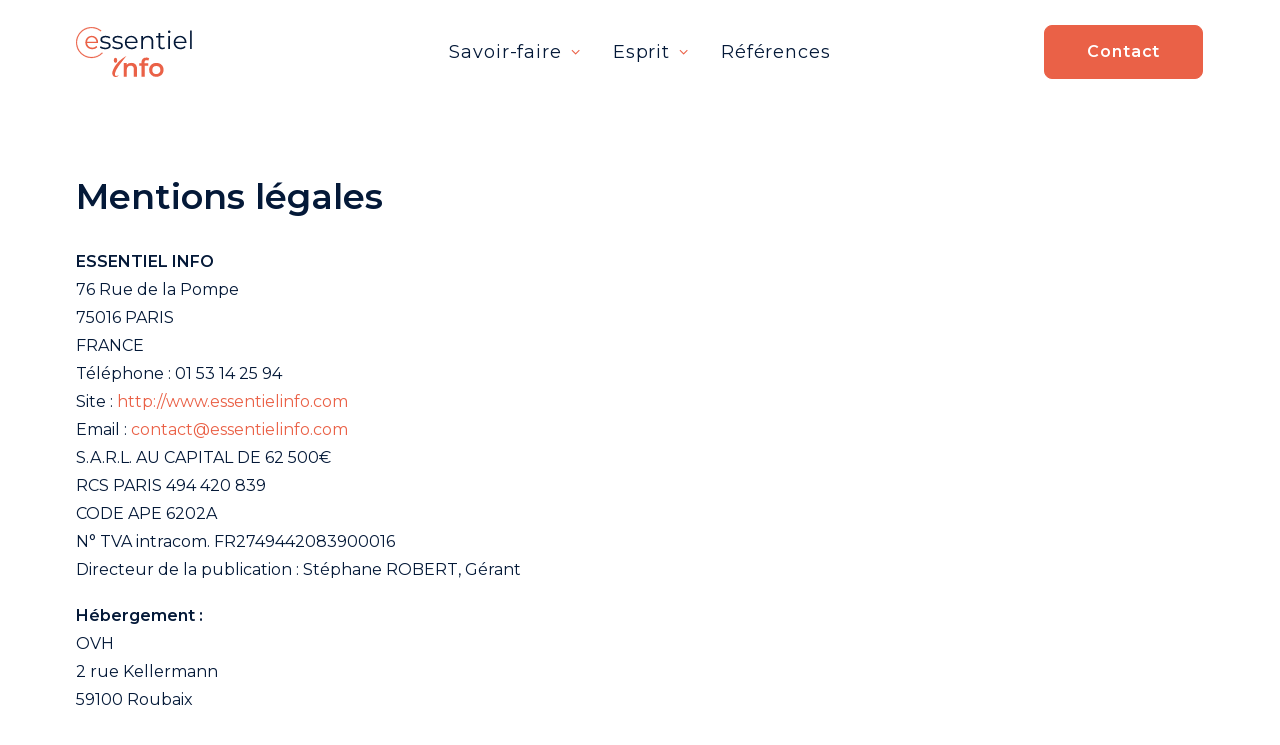

--- FILE ---
content_type: text/html; charset=UTF-8
request_url: https://www.essentielinfo.com/mentions-legales/
body_size: 13798
content:
<!DOCTYPE html>
<html class="no-touch" lang="fr-FR" xmlns="http://www.w3.org/1999/xhtml">
<head>
<meta http-equiv="Content-Type" content="text/html; charset=UTF-8">
<meta name="viewport" content="width=device-width, initial-scale=1">
<link rel="profile" href="http://gmpg.org/xfn/11">
<link rel="pingback" href="https://www.essentielinfo.com/xmlrpc.php">
<meta name='robots' content='index, follow, max-image-preview:large, max-snippet:-1, max-video-preview:-1' />

	<!-- This site is optimized with the Yoast SEO plugin v18.2 - https://yoast.com/wordpress/plugins/seo/ -->
	<title>Essentiel Info | Mentions légales</title>
	<link rel="canonical" href="https://www.essentielinfo.com/mentions-legales/" />
	<meta property="og:locale" content="fr_FR" />
	<meta property="og:type" content="article" />
	<meta property="og:title" content="Essentiel Info | Mentions légales" />
	<meta property="og:description" content="ESSENTIEL INFO 76 Rue de la Pompe 75016 PARIS FRANCE Téléphone : 01 53 14 25 94 Site : http://www.essentielinfo.com [&hellip;]" />
	<meta property="og:url" content="https://www.essentielinfo.com/mentions-legales/" />
	<meta property="og:site_name" content="Essentiel Info" />
	<meta property="article:publisher" content="http://facebook.com/essentielinfo" />
	<meta property="article:modified_time" content="2025-09-23T12:23:27+00:00" />
	<meta name="twitter:card" content="summary" />
	<meta name="twitter:label1" content="Durée de lecture estimée" />
	<meta name="twitter:data1" content="2 minutes" />
	<script type="application/ld+json" class="yoast-schema-graph">{"@context":"https://schema.org","@graph":[{"@type":"Organization","@id":"https://www.essentielinfo.com/#organization","name":"Essentiel Info","url":"https://www.essentielinfo.com/","sameAs":["http://facebook.com/essentielinfo","https://www.linkedin.com/company/essentielinfo/about/","https://www.youtube.com/channel/UCDLm3XVlqifPJFz4LBP-VmQ"],"logo":{"@type":"ImageObject","@id":"https://www.essentielinfo.com/#logo","inLanguage":"fr-FR","url":"https://www.essentielinfo.com/wp-content/uploads/Groupe-3.png","contentUrl":"https://www.essentielinfo.com/wp-content/uploads/Groupe-3.png","width":353,"height":152,"caption":"Essentiel Info"},"image":{"@id":"https://www.essentielinfo.com/#logo"}},{"@type":"WebSite","@id":"https://www.essentielinfo.com/#website","url":"https://www.essentielinfo.com/","name":"Essentiel Info","description":"Systèmes pour décisions distribuées","publisher":{"@id":"https://www.essentielinfo.com/#organization"},"potentialAction":[{"@type":"SearchAction","target":{"@type":"EntryPoint","urlTemplate":"https://www.essentielinfo.com/?s={search_term_string}"},"query-input":"required name=search_term_string"}],"inLanguage":"fr-FR"},{"@type":"WebPage","@id":"https://www.essentielinfo.com/mentions-legales/#webpage","url":"https://www.essentielinfo.com/mentions-legales/","name":"Essentiel Info | Mentions légales","isPartOf":{"@id":"https://www.essentielinfo.com/#website"},"datePublished":"2015-07-30T21:00:03+00:00","dateModified":"2025-09-23T12:23:27+00:00","breadcrumb":{"@id":"https://www.essentielinfo.com/mentions-legales/#breadcrumb"},"inLanguage":"fr-FR","potentialAction":[{"@type":"ReadAction","target":["https://www.essentielinfo.com/mentions-legales/"]}]},{"@type":"BreadcrumbList","@id":"https://www.essentielinfo.com/mentions-legales/#breadcrumb","itemListElement":[{"@type":"ListItem","position":1,"name":"Accueil","item":"https://www.essentielinfo.com/"},{"@type":"ListItem","position":2,"name":"Mentions légales"}]}]}</script>
	<!-- / Yoast SEO plugin. -->


<link rel='dns-prefetch' href='//www.google.com' />
<link rel='dns-prefetch' href='//fonts.googleapis.com' />
<link rel='dns-prefetch' href='//s.w.org' />
<link rel='dns-prefetch' href='//hcaptcha.com' />
<link rel="alternate" type="application/rss+xml" title="Essentiel Info &raquo; Flux" href="https://www.essentielinfo.com/feed/" />
<link rel="alternate" type="application/rss+xml" title="Essentiel Info &raquo; Flux des commentaires" href="https://www.essentielinfo.com/comments/feed/" />
<link rel="alternate" type="application/rss+xml" title="Essentiel Info &raquo; Mentions légales Flux des commentaires" href="https://www.essentielinfo.com/mentions-legales/feed/" />
<script type="text/javascript">
window._wpemojiSettings = {"baseUrl":"https:\/\/s.w.org\/images\/core\/emoji\/13.1.0\/72x72\/","ext":".png","svgUrl":"https:\/\/s.w.org\/images\/core\/emoji\/13.1.0\/svg\/","svgExt":".svg","source":{"concatemoji":"https:\/\/www.essentielinfo.com\/wp-includes\/js\/wp-emoji-release.min.js?ver=5.9.2"}};
/*! This file is auto-generated */
!function(e,a,t){var n,r,o,i=a.createElement("canvas"),p=i.getContext&&i.getContext("2d");function s(e,t){var a=String.fromCharCode;p.clearRect(0,0,i.width,i.height),p.fillText(a.apply(this,e),0,0);e=i.toDataURL();return p.clearRect(0,0,i.width,i.height),p.fillText(a.apply(this,t),0,0),e===i.toDataURL()}function c(e){var t=a.createElement("script");t.src=e,t.defer=t.type="text/javascript",a.getElementsByTagName("head")[0].appendChild(t)}for(o=Array("flag","emoji"),t.supports={everything:!0,everythingExceptFlag:!0},r=0;r<o.length;r++)t.supports[o[r]]=function(e){if(!p||!p.fillText)return!1;switch(p.textBaseline="top",p.font="600 32px Arial",e){case"flag":return s([127987,65039,8205,9895,65039],[127987,65039,8203,9895,65039])?!1:!s([55356,56826,55356,56819],[55356,56826,8203,55356,56819])&&!s([55356,57332,56128,56423,56128,56418,56128,56421,56128,56430,56128,56423,56128,56447],[55356,57332,8203,56128,56423,8203,56128,56418,8203,56128,56421,8203,56128,56430,8203,56128,56423,8203,56128,56447]);case"emoji":return!s([10084,65039,8205,55357,56613],[10084,65039,8203,55357,56613])}return!1}(o[r]),t.supports.everything=t.supports.everything&&t.supports[o[r]],"flag"!==o[r]&&(t.supports.everythingExceptFlag=t.supports.everythingExceptFlag&&t.supports[o[r]]);t.supports.everythingExceptFlag=t.supports.everythingExceptFlag&&!t.supports.flag,t.DOMReady=!1,t.readyCallback=function(){t.DOMReady=!0},t.supports.everything||(n=function(){t.readyCallback()},a.addEventListener?(a.addEventListener("DOMContentLoaded",n,!1),e.addEventListener("load",n,!1)):(e.attachEvent("onload",n),a.attachEvent("onreadystatechange",function(){"complete"===a.readyState&&t.readyCallback()})),(n=t.source||{}).concatemoji?c(n.concatemoji):n.wpemoji&&n.twemoji&&(c(n.twemoji),c(n.wpemoji)))}(window,document,window._wpemojiSettings);
</script>
<style type="text/css">
img.wp-smiley,
img.emoji {
	display: inline !important;
	border: none !important;
	box-shadow: none !important;
	height: 1em !important;
	width: 1em !important;
	margin: 0 0.07em !important;
	vertical-align: -0.1em !important;
	background: none !important;
	padding: 0 !important;
}
</style>
	<link rel='stylesheet' id='wp-block-library-css'  href='https://www.essentielinfo.com/wp-includes/css/dist/block-library/style.min.css?ver=5.9.2' type='text/css' media='all' />
<style id='global-styles-inline-css' type='text/css'>
body{--wp--preset--color--black: #000000;--wp--preset--color--cyan-bluish-gray: #abb8c3;--wp--preset--color--white: #ffffff;--wp--preset--color--pale-pink: #f78da7;--wp--preset--color--vivid-red: #cf2e2e;--wp--preset--color--luminous-vivid-orange: #ff6900;--wp--preset--color--luminous-vivid-amber: #fcb900;--wp--preset--color--light-green-cyan: #7bdcb5;--wp--preset--color--vivid-green-cyan: #00d084;--wp--preset--color--pale-cyan-blue: #8ed1fc;--wp--preset--color--vivid-cyan-blue: #0693e3;--wp--preset--color--vivid-purple: #9b51e0;--wp--preset--gradient--vivid-cyan-blue-to-vivid-purple: linear-gradient(135deg,rgba(6,147,227,1) 0%,rgb(155,81,224) 100%);--wp--preset--gradient--light-green-cyan-to-vivid-green-cyan: linear-gradient(135deg,rgb(122,220,180) 0%,rgb(0,208,130) 100%);--wp--preset--gradient--luminous-vivid-amber-to-luminous-vivid-orange: linear-gradient(135deg,rgba(252,185,0,1) 0%,rgba(255,105,0,1) 100%);--wp--preset--gradient--luminous-vivid-orange-to-vivid-red: linear-gradient(135deg,rgba(255,105,0,1) 0%,rgb(207,46,46) 100%);--wp--preset--gradient--very-light-gray-to-cyan-bluish-gray: linear-gradient(135deg,rgb(238,238,238) 0%,rgb(169,184,195) 100%);--wp--preset--gradient--cool-to-warm-spectrum: linear-gradient(135deg,rgb(74,234,220) 0%,rgb(151,120,209) 20%,rgb(207,42,186) 40%,rgb(238,44,130) 60%,rgb(251,105,98) 80%,rgb(254,248,76) 100%);--wp--preset--gradient--blush-light-purple: linear-gradient(135deg,rgb(255,206,236) 0%,rgb(152,150,240) 100%);--wp--preset--gradient--blush-bordeaux: linear-gradient(135deg,rgb(254,205,165) 0%,rgb(254,45,45) 50%,rgb(107,0,62) 100%);--wp--preset--gradient--luminous-dusk: linear-gradient(135deg,rgb(255,203,112) 0%,rgb(199,81,192) 50%,rgb(65,88,208) 100%);--wp--preset--gradient--pale-ocean: linear-gradient(135deg,rgb(255,245,203) 0%,rgb(182,227,212) 50%,rgb(51,167,181) 100%);--wp--preset--gradient--electric-grass: linear-gradient(135deg,rgb(202,248,128) 0%,rgb(113,206,126) 100%);--wp--preset--gradient--midnight: linear-gradient(135deg,rgb(2,3,129) 0%,rgb(40,116,252) 100%);--wp--preset--duotone--dark-grayscale: url('#wp-duotone-dark-grayscale');--wp--preset--duotone--grayscale: url('#wp-duotone-grayscale');--wp--preset--duotone--purple-yellow: url('#wp-duotone-purple-yellow');--wp--preset--duotone--blue-red: url('#wp-duotone-blue-red');--wp--preset--duotone--midnight: url('#wp-duotone-midnight');--wp--preset--duotone--magenta-yellow: url('#wp-duotone-magenta-yellow');--wp--preset--duotone--purple-green: url('#wp-duotone-purple-green');--wp--preset--duotone--blue-orange: url('#wp-duotone-blue-orange');--wp--preset--font-size--small: 13px;--wp--preset--font-size--medium: 20px;--wp--preset--font-size--large: 36px;--wp--preset--font-size--x-large: 42px;}.has-black-color{color: var(--wp--preset--color--black) !important;}.has-cyan-bluish-gray-color{color: var(--wp--preset--color--cyan-bluish-gray) !important;}.has-white-color{color: var(--wp--preset--color--white) !important;}.has-pale-pink-color{color: var(--wp--preset--color--pale-pink) !important;}.has-vivid-red-color{color: var(--wp--preset--color--vivid-red) !important;}.has-luminous-vivid-orange-color{color: var(--wp--preset--color--luminous-vivid-orange) !important;}.has-luminous-vivid-amber-color{color: var(--wp--preset--color--luminous-vivid-amber) !important;}.has-light-green-cyan-color{color: var(--wp--preset--color--light-green-cyan) !important;}.has-vivid-green-cyan-color{color: var(--wp--preset--color--vivid-green-cyan) !important;}.has-pale-cyan-blue-color{color: var(--wp--preset--color--pale-cyan-blue) !important;}.has-vivid-cyan-blue-color{color: var(--wp--preset--color--vivid-cyan-blue) !important;}.has-vivid-purple-color{color: var(--wp--preset--color--vivid-purple) !important;}.has-black-background-color{background-color: var(--wp--preset--color--black) !important;}.has-cyan-bluish-gray-background-color{background-color: var(--wp--preset--color--cyan-bluish-gray) !important;}.has-white-background-color{background-color: var(--wp--preset--color--white) !important;}.has-pale-pink-background-color{background-color: var(--wp--preset--color--pale-pink) !important;}.has-vivid-red-background-color{background-color: var(--wp--preset--color--vivid-red) !important;}.has-luminous-vivid-orange-background-color{background-color: var(--wp--preset--color--luminous-vivid-orange) !important;}.has-luminous-vivid-amber-background-color{background-color: var(--wp--preset--color--luminous-vivid-amber) !important;}.has-light-green-cyan-background-color{background-color: var(--wp--preset--color--light-green-cyan) !important;}.has-vivid-green-cyan-background-color{background-color: var(--wp--preset--color--vivid-green-cyan) !important;}.has-pale-cyan-blue-background-color{background-color: var(--wp--preset--color--pale-cyan-blue) !important;}.has-vivid-cyan-blue-background-color{background-color: var(--wp--preset--color--vivid-cyan-blue) !important;}.has-vivid-purple-background-color{background-color: var(--wp--preset--color--vivid-purple) !important;}.has-black-border-color{border-color: var(--wp--preset--color--black) !important;}.has-cyan-bluish-gray-border-color{border-color: var(--wp--preset--color--cyan-bluish-gray) !important;}.has-white-border-color{border-color: var(--wp--preset--color--white) !important;}.has-pale-pink-border-color{border-color: var(--wp--preset--color--pale-pink) !important;}.has-vivid-red-border-color{border-color: var(--wp--preset--color--vivid-red) !important;}.has-luminous-vivid-orange-border-color{border-color: var(--wp--preset--color--luminous-vivid-orange) !important;}.has-luminous-vivid-amber-border-color{border-color: var(--wp--preset--color--luminous-vivid-amber) !important;}.has-light-green-cyan-border-color{border-color: var(--wp--preset--color--light-green-cyan) !important;}.has-vivid-green-cyan-border-color{border-color: var(--wp--preset--color--vivid-green-cyan) !important;}.has-pale-cyan-blue-border-color{border-color: var(--wp--preset--color--pale-cyan-blue) !important;}.has-vivid-cyan-blue-border-color{border-color: var(--wp--preset--color--vivid-cyan-blue) !important;}.has-vivid-purple-border-color{border-color: var(--wp--preset--color--vivid-purple) !important;}.has-vivid-cyan-blue-to-vivid-purple-gradient-background{background: var(--wp--preset--gradient--vivid-cyan-blue-to-vivid-purple) !important;}.has-light-green-cyan-to-vivid-green-cyan-gradient-background{background: var(--wp--preset--gradient--light-green-cyan-to-vivid-green-cyan) !important;}.has-luminous-vivid-amber-to-luminous-vivid-orange-gradient-background{background: var(--wp--preset--gradient--luminous-vivid-amber-to-luminous-vivid-orange) !important;}.has-luminous-vivid-orange-to-vivid-red-gradient-background{background: var(--wp--preset--gradient--luminous-vivid-orange-to-vivid-red) !important;}.has-very-light-gray-to-cyan-bluish-gray-gradient-background{background: var(--wp--preset--gradient--very-light-gray-to-cyan-bluish-gray) !important;}.has-cool-to-warm-spectrum-gradient-background{background: var(--wp--preset--gradient--cool-to-warm-spectrum) !important;}.has-blush-light-purple-gradient-background{background: var(--wp--preset--gradient--blush-light-purple) !important;}.has-blush-bordeaux-gradient-background{background: var(--wp--preset--gradient--blush-bordeaux) !important;}.has-luminous-dusk-gradient-background{background: var(--wp--preset--gradient--luminous-dusk) !important;}.has-pale-ocean-gradient-background{background: var(--wp--preset--gradient--pale-ocean) !important;}.has-electric-grass-gradient-background{background: var(--wp--preset--gradient--electric-grass) !important;}.has-midnight-gradient-background{background: var(--wp--preset--gradient--midnight) !important;}.has-small-font-size{font-size: var(--wp--preset--font-size--small) !important;}.has-medium-font-size{font-size: var(--wp--preset--font-size--medium) !important;}.has-large-font-size{font-size: var(--wp--preset--font-size--large) !important;}.has-x-large-font-size{font-size: var(--wp--preset--font-size--x-large) !important;}
</style>
<link rel='stylesheet' id='dnd-upload-cf7-css'  href='https://www.essentielinfo.com/wp-content/plugins/drag-and-drop-multiple-file-upload-contact-form-7/assets/css/dnd-upload-cf7.css?ver=1.3.6.3' type='text/css' media='all' />
<link rel='stylesheet' id='contact-form-7-css'  href='https://www.essentielinfo.com/wp-content/plugins/contact-form-7/includes/css/styles.css?ver=5.5.6' type='text/css' media='all' />
<link rel='stylesheet' id='uncodefont-google-css'  href='//fonts.googleapis.com/css?family=Montserrat%3A100%2C100italic%2C200%2C200italic%2C300%2C300italic%2Cregular%2Citalic%2C500%2C500italic%2C600%2C600italic%2C700%2C700italic%2C800%2C800italic%2C900%2C900italic&#038;subset=cyrillic%2Ccyrillic-ext%2Clatin%2Clatin-ext%2Cvietnamese&#038;ver=2.5.0.5' type='text/css' media='all' />
<link rel='stylesheet' id='uncode-style-css'  href='https://www.essentielinfo.com/wp-content/themes/uncode/library/css/style.css?ver=687713418' type='text/css' media='all' />
<style id='uncode-style-inline-css' type='text/css'>

@media (max-width: 959px) { .navbar-brand > * { height: 40px !important;}}
@media (min-width: 960px) { .limit-width { max-width: 1200px; margin: auto;}}
#changer-back-color { transition: background-color 1000ms cubic-bezier(0.25, 1, 0.5, 1) !important; } #changer-back-color > div { transition: opacity 1000ms cubic-bezier(0.25, 1, 0.5, 1) !important; } body.bg-changer-init.disable-hover .main-wrapper .style-light,  body.bg-changer-init.disable-hover .main-wrapper .style-light h1,  body.bg-changer-init.disable-hover .main-wrapper .style-light h2, body.bg-changer-init.disable-hover .main-wrapper .style-light h3, body.bg-changer-init.disable-hover .main-wrapper .style-light h4, body.bg-changer-init.disable-hover .main-wrapper .style-light h5, body.bg-changer-init.disable-hover .main-wrapper .style-light h6, body.bg-changer-init.disable-hover .main-wrapper .style-light a, body.bg-changer-init.disable-hover .main-wrapper .style-dark, body.bg-changer-init.disable-hover .main-wrapper .style-dark h1, body.bg-changer-init.disable-hover .main-wrapper .style-dark h2, body.bg-changer-init.disable-hover .main-wrapper .style-dark h3, body.bg-changer-init.disable-hover .main-wrapper .style-dark h4, body.bg-changer-init.disable-hover .main-wrapper .style-dark h5, body.bg-changer-init.disable-hover .main-wrapper .style-dark h6, body.bg-changer-init.disable-hover .main-wrapper .style-dark a { transition: color 1000ms cubic-bezier(0.25, 1, 0.5, 1) !important; } body.bg-changer-init.disable-hover .main-wrapper .heading-text-highlight-inner { transition-property: right, background; transition-duration: 1000ms }
</style>
<link rel='stylesheet' id='uncode-icons-css'  href='https://www.essentielinfo.com/wp-content/themes/uncode/library/css/uncode-icons.css?ver=687713418' type='text/css' media='all' />
<link rel='stylesheet' id='uncode-custom-style-css'  href='https://www.essentielinfo.com/wp-content/themes/uncode/library/css/style-custom.css?ver=687713418' type='text/css' media='all' />
<style id='uncode-custom-style-inline-css' type='text/css'>
.menu-item.menu-item-type-custom.menu-item-object-custom.menu-item-9086.menu-btn-container.btn, .menu-item.menu-item-type-post_type.menu-item-object-page.menu-item-9086.menu-btn-container.btn{background-color:#EA6147;color:#ffff;font-size:16px;border-color:#EA6147;}.menu-item.menu-item-type-custom.menu-item-object-custom.menu-item-9086.menu-btn-container.btn:hover, .menu-item.menu-item-type-post_type.menu-item-object-page.menu-item-9086.menu-btn-container.btn:hover{border:1px solid #EA6147;color:#EA6147;background-color:transparent;}i.fa.fa-angle-down.fa-dropdown {color:#ea6147;}ul.drop-menu {box-shadow:0px 10px 30px #04193826;border-radius:15px; }.orange{color:#EA6147;}.vc_row.point-img.row-internal.row-container {position:absolute;width:222px;right:-26px;}mark.orange {padding:12px 22px;border-radius:50px;font-size:14px;background-color:rgba(234 97 71 / 10%);}.unshadow-xs, .uncell.unshadow-xs, .uncont.unshadow-xs, .menu-dd-shadow-xs.menu-horizontal .menu-smart > li.menu-item > ul, .menu-dd-shadow-xs.menu-horizontal .menu-smart > li.menu-item:not(.mega-menu) > ul ul, .menu-dd-shadow-xs.menu-horizontal .menu-smart > li.menu-item > .vc_row, .unshadow-sm, .uncell.unshadow-sm, .uncont.unshadow-sm, .tmb-shadowed-sm.tmb-shadowed:not(.tmb-no-bg).tmb > .t-inside, .tmb-media-shadowed-sm.tmb-shadowed:not(.tmb-no-bg).tmb > .t-inside, .tmb-shadowed-sm.tmb-shadowed.tmb-no-bg.tmb > .t-inside .t-entry-visual, .tmb-media-shadowed-sm.tmb-shadowed.tmb-no-bg.tmb > .t-inside .t-entry-visual, .tmb-shadowed-hover-sm.tmb-shadowed.tmb-shadowed-hover.tmb-no-bg:hover.tmb > .t-inside .t-entry-visual, .tmb-media-shadowed-sm.tmb-media-shadowed.tmb .t-entry-visual, .tmb-shadowed-sm.tmb-shadowed:not(.tmb-no-bg).t-entry-drop:not(.drop-parent) img, .tmb-shadowed-sm.tmb-shadowed:not(.tmb-no-bg).t-entry-drop:not(.drop-parent) video, .tmb-shadowed-sm.tmb-shadowed:not(.tmb-no-bg).t-entry-drop:not(.drop-parent) iframe, .tmb-media-shadowed-sm.tmb-shadowed:not(.tmb-no-bg).t-entry-drop:not(.drop-parent) img, .tmb-media-shadowed-sm.tmb-shadowed:not(.tmb-no-bg).t-entry-drop:not(.drop-parent) video, .tmb-media-shadowed-sm.tmb-shadowed:not(.tmb-no-bg).t-entry-drop:not(.drop-parent) iframe, .menu-dd-shadow-sm.menu-horizontal .menu-smart > li.menu-item > ul, .menu-dd-shadow-sm.menu-horizontal .menu-smart > li.menu-item:not(.mega-menu) > ul ul, .menu-dd-shadow-sm.menu-horizontal .menu-smart > li.menu-item > .vc_row, .uncell.tmb-media-shadowed-sm.tmb-media-shadowed.tmb .t-entry-visual, .uncont.tmb-media-shadowed-sm.tmb-media-shadowed.tmb .t-entry-visual, .unshadow-std, .uncell.unshadow-std, .uncont.unshadow-std, .tmb-shadowed-std.tmb-shadowed:not(.tmb-no-bg).tmb > .t-inside, .tmb-media-shadowed-std.tmb-shadowed:not(.tmb-no-bg).tmb > .t-inside, .tmb-shadowed-std.tmb-shadowed.tmb-no-bg.tmb > .t-inside .t-entry-visual, .tmb-media-shadowed-std.tmb-shadowed.tmb-no-bg.tmb > .t-inside .t-entry-visual, .tmb-shadowed-hover-std.tmb-shadowed.tmb-shadowed-hover.tmb-no-bg:hover.tmb > .t-inside .t-entry-visual, .tmb-media-shadowed-std.tmb-media-shadowed.tmb .t-entry-visual, .tmb-shadowed-std.tmb-shadowed:not(.tmb-no-bg).t-entry-drop:not(.drop-parent) img, .tmb-shadowed-std.tmb-shadowed:not(.tmb-no-bg).t-entry-drop:not(.drop-parent) video, .tmb-shadowed-std.tmb-shadowed:not(.tmb-no-bg).t-entry-drop:not(.drop-parent) iframe, .tmb-media-shadowed-std.tmb-shadowed:not(.tmb-no-bg).t-entry-drop:not(.drop-parent) img, .tmb-media-shadowed-std.tmb-shadowed:not(.tmb-no-bg).t-entry-drop:not(.drop-parent) video, .tmb-media-shadowed-std.tmb-shadowed:not(.tmb-no-bg).t-entry-drop:not(.drop-parent) iframe, .menu-dd-shadow-std.menu-horizontal .menu-smart > li.menu-item > ul, .menu-dd-shadow-std.menu-horizontal .menu-smart > li.menu-item:not(.mega-menu) > ul ul, .menu-dd-shadow-std.menu-horizontal .menu-smart > li.menu-item > .vc_row, .uncell.tmb-media-shadowed-std.tmb-media-shadowed.tmb .t-entry-visual, .uncont.tmb-media-shadowed-std.tmb-media-shadowed.tmb .t-entry-visual, .unshadow-lg, .uncell.unshadow-lg, .uncont.unshadow-lg, .tmb-shadowed-lg.tmb-shadowed:not(.tmb-no-bg).tmb > .t-inside, .tmb-media-shadowed-lg.tmb-shadowed:not(.tmb-no-bg).tmb > .t-inside, .tmb-shadowed-lg.tmb-shadowed.tmb-no-bg.tmb > .t-inside .t-entry-visual, .tmb-media-shadowed-lg.tmb-shadowed.tmb-no-bg.tmb > .t-inside .t-entry-visual, .tmb-shadowed-hover-lg.tmb-shadowed.tmb-shadowed-hover.tmb-no-bg:hover.tmb > .t-inside .t-entry-visual, .tmb-media-shadowed-lg.tmb-media-shadowed.tmb .t-entry-visual, .tmb-shadowed-lg.tmb-shadowed:not(.tmb-no-bg).t-entry-drop:not(.drop-parent) img, .tmb-shadowed-lg.tmb-shadowed:not(.tmb-no-bg).t-entry-drop:not(.drop-parent) video, .tmb-shadowed-lg.tmb-shadowed:not(.tmb-no-bg).t-entry-drop:not(.drop-parent) iframe, .tmb-media-shadowed-lg.tmb-shadowed:not(.tmb-no-bg).t-entry-drop:not(.drop-parent) img, .tmb-media-shadowed-lg.tmb-shadowed:not(.tmb-no-bg).t-entry-drop:not(.drop-parent) video, .tmb-media-shadowed-lg.tmb-shadowed:not(.tmb-no-bg).t-entry-drop:not(.drop-parent) iframe, .menu-dd-shadow-lg.menu-horizontal .menu-smart > li.menu-item > ul, .menu-dd-shadow-lg.menu-horizontal .menu-smart > li.menu-item:not(.mega-menu) > ul ul, .menu-dd-shadow-lg.menu-horizontal .menu-smart > li.menu-item > .vc_row, .uncell.tmb-media-shadowed-lg.tmb-media-shadowed.tmb .t-entry-visual, .uncont.tmb-media-shadowed-lg.tmb-media-shadowed.tmb .t-entry-visual {box-shadow:0px 13px 36px rgb(220 223 250 / 43%);}mark.bleu {padding:12px 22px;border-radius:50px;font-size:14px;color:#041938;background-color:rgb(239,246,255);font-weight:400;}::marker {color:#ea6147;}strong.white {color:#ffffff !important;}a.footer-color {color:#041938 !important;}a.footer-privacy {color:#fff !important;}a.footer-color:hover {color:#EA6147 !important;}a.footer-privacy:hover {color:#EA6147 !important;}.btn:not(.btn-custom-typo):not(.btn-inherit) { letter-spacing:inherit; }.wpcf7-inline-wrapper {text-align:left;}p.wpcf7-inline-field {text-align:left;}input.wpcf7-form-control.wpcf7-text.wpcf7-validates-as-required {height:55px;border-radius:10px;border-color:#E1E9F5;background:#FAFCFF;}textarea.wpcf7-form-control.wpcf7-textarea {border-radius:10px;border-color:#E1E9F5;background:#FAFCFF;}input.wpcf7-form-control.wpcf7-text.wpcf7-validates-as-required::placeholder, textarea.wpcf7-form-control.wpcf7-textarea::placeholder {color:#B0B9D0;}input.wpcf7-form-control.has-spinner.wpcf7-submit.btn-form-bottom-page {background-color:#EA6147;color:#ffffff;}input.wpcf7-form-control.has-spinner.wpcf7-submit.btn-form-bottom-page:hover {color:#EA6147;border-color:#EA6147;background-color:transparent;}img.wp-image-8776, img.wp-image-8770, img.wp-image-8785 {width:51px !important;height:51px;}img.wp-image-8831, img.wp-image-8832, img.wp-image-8833, img.wp-image-8834, img.wp-image-8837, img.wp-image-8838{width:134px !important;height:134px;} .category-info {display:none !important;}.author-info {display:none !important;}.numtel {padding:15px 30px;background-color:#f5f9ff;border-radius:10px;width:fit-content;}.nouscon {padding:15px 30px;background-color:#ea6147;color:#fff;border-radius:10px;width:fit-content;}.col-widgets-sidebar .uncol {box-shadow:0px 0px 30px #ebedf1;border-radius:20px;padding:30px;}
</style>
<link rel='stylesheet' id='child-style-css'  href='https://www.essentielinfo.com/wp-content/themes/uncode-child/style.css?ver=2130253737' type='text/css' media='all' />
<link rel='stylesheet' id='sib-front-css-css'  href='https://www.essentielinfo.com/wp-content/plugins/mailin/css/mailin-front.css?ver=5.9.2' type='text/css' media='all' />
<script type='text/javascript' src='https://www.essentielinfo.com/wp-includes/js/jquery/jquery.min.js?ver=3.6.0' id='jquery-core-js'></script>
<script type='text/javascript' src='https://www.essentielinfo.com/wp-includes/js/jquery/jquery-migrate.min.js?ver=3.3.2' id='jquery-migrate-js'></script>
<script type='text/javascript' id='uncode-init-js-extra'>
/* <![CDATA[ */
var SiteParameters = {"days":"jours","hours":"heures","minutes":"minutes","seconds":"secondes","constant_scroll":"on","scroll_speed":"2","parallax_factor":"0.25","loading":"Chargement...","slide_name":"slide","slide_footer":"footer","ajax_url":"https:\/\/www.essentielinfo.com\/wp-admin\/admin-ajax.php","nonce_adaptive_images":"bf43cdee5b","nonce_srcset_async":"2bfddf889f","enable_debug":"","block_mobile_videos":"","is_frontend_editor":"","mobile_parallax_allowed":"","wireframes_plugin_active":"1","sticky_elements":"off","lazyload_type":"","resize_quality":"90","register_metadata":"","bg_changer_time":"1000","update_wc_fragments":"1","optimize_shortpixel_image":"","custom_cursor_selector":"[href], .trigger-overlay, .owl-next, .owl-prev, .owl-dot, input[type=\"submit\"], button[type=\"submit\"], a[class^=\"ilightbox\"], .ilightbox-thumbnail, .ilightbox-prev, .ilightbox-next, .overlay-close, .unmodal-close, .qty-inset > span, .share-button li, .uncode-post-titles .tmb.tmb-click-area, .btn-link, .tmb-click-row .t-inside","mobile_parallax_animation":""};
/* ]]> */
</script>
<script type='text/javascript' src='https://www.essentielinfo.com/wp-content/themes/uncode/library/js/init.js?ver=687713418' id='uncode-init-js'></script>
<script type='text/javascript' id='sib-front-js-js-extra'>
/* <![CDATA[ */
var sibErrMsg = {"invalidMail":"Veuillez entrer une adresse e-mail valide.","requiredField":"Veuillez compl\u00e9ter les champs obligatoires.","invalidDateFormat":"Veuillez entrer une date valide.","invalidSMSFormat":"Veuillez entrer une num\u00e9ro de t\u00e9l\u00e9phone valide."};
var ajax_sib_front_object = {"ajax_url":"https:\/\/www.essentielinfo.com\/wp-admin\/admin-ajax.php","ajax_nonce":"50b7c655f9","flag_url":"https:\/\/www.essentielinfo.com\/wp-content\/plugins\/mailin\/img\/flags\/"};
/* ]]> */
</script>
<script type='text/javascript' src='https://www.essentielinfo.com/wp-content/plugins/mailin/js/mailin-front.js?ver=1647257966' id='sib-front-js-js'></script>
<link rel="https://api.w.org/" href="https://www.essentielinfo.com/wp-json/" /><link rel="alternate" type="application/json" href="https://www.essentielinfo.com/wp-json/wp/v2/pages/521" /><link rel="EditURI" type="application/rsd+xml" title="RSD" href="https://www.essentielinfo.com/xmlrpc.php?rsd" />
<link rel="wlwmanifest" type="application/wlwmanifest+xml" href="https://www.essentielinfo.com/wp-includes/wlwmanifest.xml" /> 
<meta name="generator" content="WordPress 5.9.2" />
<link rel='shortlink' href='https://www.essentielinfo.com/?p=521' />
<link rel="alternate" type="application/json+oembed" href="https://www.essentielinfo.com/wp-json/oembed/1.0/embed?url=https%3A%2F%2Fwww.essentielinfo.com%2Fmentions-legales%2F" />
<link rel="alternate" type="text/xml+oembed" href="https://www.essentielinfo.com/wp-json/oembed/1.0/embed?url=https%3A%2F%2Fwww.essentielinfo.com%2Fmentions-legales%2F&#038;format=xml" />
		<style>
			div.wpforms-container-full .wpforms-form .h-captcha,
			#wpforo #wpforo-wrap div .h-captcha,
			.h-captcha {
				position: relative;
				display: block;
				margin-bottom: 2rem;
			}
			#wpforo #wpforo-wrap.wpft-topic div .h-captcha,
			#wpforo #wpforo-wrap.wpft-forum div .h-captcha {
				margin: 0 -20px;
			}
			div.wpforms-container-full .wpforms-form .h-captcha[data-size="normal"],
			.h-captcha[data-size="normal"] {
				width: 303px;
				height: 78px;
			}
			div.wpforms-container-full .wpforms-form .h-captcha[data-size="compact"],
			.h-captcha[data-size="compact"] {
				width: 164px;
				height: 144px;
			}
			div.wpforms-container-full .wpforms-form .h-captcha[data-size="invisible"],
			.h-captcha[data-size="invisible"] {
				display: none;
			}
			.h-captcha::before {
				content: '';
				display: block;
				position: absolute;
				top: 0;
				left: 0;
				background: url(https://www.essentielinfo.com/wp-content/plugins/hcaptcha-for-forms-and-more/assets/images/hcaptcha-div-logo.svg) no-repeat;
				border: 1px solid transparent;
				border-radius: 4px;
			}
			.h-captcha[data-size="normal"]::before {
				width: 300px;
				height: 74px;
				background-position: 94% 27%;
			}
			.h-captcha[data-size="compact"]::before {
				width: 156px;
				height: 136px;
				background-position: 50% 77%;
			}
			.h-captcha[data-theme="light"]::before {
				background-color: #fafafa;
				border: 1px solid #e0e0e0;
			}
			.h-captcha[data-theme="dark"]::before {
				background-color: #333;
				border: 1px solid #f5f5f5;
			}
			.h-captcha[data-size="invisible"]::before {
				display: none;
			}
			div.wpforms-container-full .wpforms-form .h-captcha iframe,
			.h-captcha iframe {
				position: relative;
			}
			span[data-name="hcap-cf7"] .h-captcha {
				margin-bottom: 0;
			}
			span[data-name="hcap-cf7"] ~ input[type="submit"] {
				margin-top: 2rem;
			}
			.elementor-field-type-hcaptcha .elementor-field {
				background: transparent !important;
			}
			.elementor-field-type-hcaptcha .h-captcha {
				margin-bottom: unset;
			}
			div[style*="z-index: 2147483647"] div[style*="border-width: 11px"][style*="position: absolute"][style*="pointer-events: none"] {
				border-style: none;
			}
		</style>
		<!-- Global site tag (gtag.js) - Google Analytics -->
<script async src="https://www.googletagmanager.com/gtag/js?id=UA-71975332-2"></script>
<script>
  window.dataLayer = window.dataLayer || [];
  function gtag(){dataLayer.push(arguments);}
  gtag('js', new Date());

  gtag('config', 'UA-71975332-2');
</script>
<link rel="icon" href="https://www.essentielinfo.com/wp-content/uploads/2020/07/favicon.ico-300x300.png" sizes="32x32" />
<link rel="icon" href="https://www.essentielinfo.com/wp-content/uploads/2020/07/favicon.ico-300x300.png" sizes="192x192" />
<link rel="apple-touch-icon" href="https://www.essentielinfo.com/wp-content/uploads/2020/07/favicon.ico-300x300.png" />
<meta name="msapplication-TileImage" content="https://www.essentielinfo.com/wp-content/uploads/2020/07/favicon.ico-300x300.png" />
<noscript><style> .wpb_animate_when_almost_visible { opacity: 1; }</style></noscript></head>
<body class="page-template-default page page-id-521 group-blog hormenu-position-left hmenu hmenu-position-center header-full-width main-center-align textual-accent-color menu-mobile-centered menu-has-cta mobile-parallax-not-allowed ilb-no-bounce unreg uncode-btn-round qw-body-scroll-disabled wpb-js-composer js-comp-ver-6.7.0 vc_responsive" data-border="0">

		<svg xmlns="http://www.w3.org/2000/svg" viewBox="0 0 0 0" width="0" height="0" focusable="false" role="none" style="visibility: hidden; position: absolute; left: -9999px; overflow: hidden;" ><defs><filter id="wp-duotone-dark-grayscale"><feColorMatrix color-interpolation-filters="sRGB" type="matrix" values=" .299 .587 .114 0 0 .299 .587 .114 0 0 .299 .587 .114 0 0 .299 .587 .114 0 0 " /><feComponentTransfer color-interpolation-filters="sRGB" ><feFuncR type="table" tableValues="0 0.49803921568627" /><feFuncG type="table" tableValues="0 0.49803921568627" /><feFuncB type="table" tableValues="0 0.49803921568627" /><feFuncA type="table" tableValues="1 1" /></feComponentTransfer><feComposite in2="SourceGraphic" operator="in" /></filter></defs></svg><svg xmlns="http://www.w3.org/2000/svg" viewBox="0 0 0 0" width="0" height="0" focusable="false" role="none" style="visibility: hidden; position: absolute; left: -9999px; overflow: hidden;" ><defs><filter id="wp-duotone-grayscale"><feColorMatrix color-interpolation-filters="sRGB" type="matrix" values=" .299 .587 .114 0 0 .299 .587 .114 0 0 .299 .587 .114 0 0 .299 .587 .114 0 0 " /><feComponentTransfer color-interpolation-filters="sRGB" ><feFuncR type="table" tableValues="0 1" /><feFuncG type="table" tableValues="0 1" /><feFuncB type="table" tableValues="0 1" /><feFuncA type="table" tableValues="1 1" /></feComponentTransfer><feComposite in2="SourceGraphic" operator="in" /></filter></defs></svg><svg xmlns="http://www.w3.org/2000/svg" viewBox="0 0 0 0" width="0" height="0" focusable="false" role="none" style="visibility: hidden; position: absolute; left: -9999px; overflow: hidden;" ><defs><filter id="wp-duotone-purple-yellow"><feColorMatrix color-interpolation-filters="sRGB" type="matrix" values=" .299 .587 .114 0 0 .299 .587 .114 0 0 .299 .587 .114 0 0 .299 .587 .114 0 0 " /><feComponentTransfer color-interpolation-filters="sRGB" ><feFuncR type="table" tableValues="0.54901960784314 0.98823529411765" /><feFuncG type="table" tableValues="0 1" /><feFuncB type="table" tableValues="0.71764705882353 0.25490196078431" /><feFuncA type="table" tableValues="1 1" /></feComponentTransfer><feComposite in2="SourceGraphic" operator="in" /></filter></defs></svg><svg xmlns="http://www.w3.org/2000/svg" viewBox="0 0 0 0" width="0" height="0" focusable="false" role="none" style="visibility: hidden; position: absolute; left: -9999px; overflow: hidden;" ><defs><filter id="wp-duotone-blue-red"><feColorMatrix color-interpolation-filters="sRGB" type="matrix" values=" .299 .587 .114 0 0 .299 .587 .114 0 0 .299 .587 .114 0 0 .299 .587 .114 0 0 " /><feComponentTransfer color-interpolation-filters="sRGB" ><feFuncR type="table" tableValues="0 1" /><feFuncG type="table" tableValues="0 0.27843137254902" /><feFuncB type="table" tableValues="0.5921568627451 0.27843137254902" /><feFuncA type="table" tableValues="1 1" /></feComponentTransfer><feComposite in2="SourceGraphic" operator="in" /></filter></defs></svg><svg xmlns="http://www.w3.org/2000/svg" viewBox="0 0 0 0" width="0" height="0" focusable="false" role="none" style="visibility: hidden; position: absolute; left: -9999px; overflow: hidden;" ><defs><filter id="wp-duotone-midnight"><feColorMatrix color-interpolation-filters="sRGB" type="matrix" values=" .299 .587 .114 0 0 .299 .587 .114 0 0 .299 .587 .114 0 0 .299 .587 .114 0 0 " /><feComponentTransfer color-interpolation-filters="sRGB" ><feFuncR type="table" tableValues="0 0" /><feFuncG type="table" tableValues="0 0.64705882352941" /><feFuncB type="table" tableValues="0 1" /><feFuncA type="table" tableValues="1 1" /></feComponentTransfer><feComposite in2="SourceGraphic" operator="in" /></filter></defs></svg><svg xmlns="http://www.w3.org/2000/svg" viewBox="0 0 0 0" width="0" height="0" focusable="false" role="none" style="visibility: hidden; position: absolute; left: -9999px; overflow: hidden;" ><defs><filter id="wp-duotone-magenta-yellow"><feColorMatrix color-interpolation-filters="sRGB" type="matrix" values=" .299 .587 .114 0 0 .299 .587 .114 0 0 .299 .587 .114 0 0 .299 .587 .114 0 0 " /><feComponentTransfer color-interpolation-filters="sRGB" ><feFuncR type="table" tableValues="0.78039215686275 1" /><feFuncG type="table" tableValues="0 0.94901960784314" /><feFuncB type="table" tableValues="0.35294117647059 0.47058823529412" /><feFuncA type="table" tableValues="1 1" /></feComponentTransfer><feComposite in2="SourceGraphic" operator="in" /></filter></defs></svg><svg xmlns="http://www.w3.org/2000/svg" viewBox="0 0 0 0" width="0" height="0" focusable="false" role="none" style="visibility: hidden; position: absolute; left: -9999px; overflow: hidden;" ><defs><filter id="wp-duotone-purple-green"><feColorMatrix color-interpolation-filters="sRGB" type="matrix" values=" .299 .587 .114 0 0 .299 .587 .114 0 0 .299 .587 .114 0 0 .299 .587 .114 0 0 " /><feComponentTransfer color-interpolation-filters="sRGB" ><feFuncR type="table" tableValues="0.65098039215686 0.40392156862745" /><feFuncG type="table" tableValues="0 1" /><feFuncB type="table" tableValues="0.44705882352941 0.4" /><feFuncA type="table" tableValues="1 1" /></feComponentTransfer><feComposite in2="SourceGraphic" operator="in" /></filter></defs></svg><svg xmlns="http://www.w3.org/2000/svg" viewBox="0 0 0 0" width="0" height="0" focusable="false" role="none" style="visibility: hidden; position: absolute; left: -9999px; overflow: hidden;" ><defs><filter id="wp-duotone-blue-orange"><feColorMatrix color-interpolation-filters="sRGB" type="matrix" values=" .299 .587 .114 0 0 .299 .587 .114 0 0 .299 .587 .114 0 0 .299 .587 .114 0 0 " /><feComponentTransfer color-interpolation-filters="sRGB" ><feFuncR type="table" tableValues="0.098039215686275 1" /><feFuncG type="table" tableValues="0 0.66274509803922" /><feFuncB type="table" tableValues="0.84705882352941 0.41960784313725" /><feFuncA type="table" tableValues="1 1" /></feComponentTransfer><feComposite in2="SourceGraphic" operator="in" /></filter></defs></svg><div class="body-borders" data-border="0"><div class="top-border body-border-shadow"></div><div class="right-border body-border-shadow"></div><div class="bottom-border body-border-shadow"></div><div class="left-border body-border-shadow"></div><div class="top-border style-light-bg"></div><div class="right-border style-light-bg"></div><div class="bottom-border style-light-bg"></div><div class="left-border style-light-bg"></div></div>	<div class="box-wrapper">
		<div class="box-container">
		<script type="text/javascript" id="initBox">UNCODE.initBox();</script>
		<div class="menu-wrapper menu-shrink menu-sticky">
													
													<header id="masthead" class="navbar menu-primary menu-light submenu-light menu-transparent menu-add-padding style-light-original menu-absolute menu-with-logo">
														<div class="menu-container style-color-xsdn-bg menu-no-borders">
															<div class="row-menu limit-width">
																<div class="row-menu-inner">
																	<div id="logo-container-mobile" class="col-lg-0 logo-container middle">
																		<div id="main-logo" class="navbar-header style-light">
																			<a href="https://www.essentielinfo.com/" class="navbar-brand" data-minheight="40"><div class="logo-image main-logo  logo-light" data-maxheight="50" style="height: 50px;"><img src="https://www.essentielinfo.com/wp-content/uploads/essentielinfologo.svg" alt="logo" width="117345" height="50512" class="img-responsive" /></div><div class="logo-image main-logo  logo-dark" data-maxheight="50" style="height: 50px;display:none;"><img src="https://www.essentielinfo.com/wp-content/uploads/essentiel-logo-blanc.svg" alt="logo" width="117345" height="50512" class="img-responsive" /></div></a>
																		</div>
																		<div class="mmb-container"><div class="mobile-additional-icons"></div><div class="mobile-menu-button mobile-menu-button-light lines-button"><span class="lines"><span></span></span></div></div>
																	</div>
																	<div class="col-lg-12 main-menu-container middle">
																		<div class="menu-horizontal">
																			<div class="menu-horizontal-inner">
																				<div class="nav navbar-nav navbar-main navbar-nav-first"><ul id="menu-menu-ei" class="menu-primary-inner menu-smart sm"><li id="menu-item-8985" class="menu-item menu-item-type-post_type menu-item-object-page menu-item-has-children menu-item-8985 dropdown menu-item-link"><a title="Savoir-faire" href="https://www.essentielinfo.com/savoir-faire/" data-toggle="dropdown" class="dropdown-toggle" data-type="title">Savoir-faire<i class="fa fa-angle-down fa-dropdown"></i></a>
<ul role="menu" class="drop-menu">
	<li id="menu-item-9910" class="menu-item menu-item-type-post_type menu-item-object-page menu-item-9910"><a title="Intégration de logiciels" href="https://www.essentielinfo.com/remplacer-tableurs-excel/">Intégration de logiciels<i class="fa fa-angle-right fa-dropdown"></i></a></li>
	<li id="menu-item-9909" class="menu-item menu-item-type-post_type menu-item-object-page menu-item-9909"><a title="Formation" href="https://www.essentielinfo.com/formation/">Formation<i class="fa fa-angle-right fa-dropdown"></i></a></li>
	<li id="menu-item-9908" class="menu-item menu-item-type-post_type menu-item-object-page menu-item-9908"><a title="Coaching" href="https://www.essentielinfo.com/datalabs-avec-sage-bi-reporting-et-power-bi/">Coaching<i class="fa fa-angle-right fa-dropdown"></i></a></li>
</ul>
</li>
<li id="menu-item-9118" class="menu-item menu-item-type-post_type menu-item-object-page menu-item-has-children menu-item-9118 dropdown menu-item-link"><a title="Esprit" href="https://www.essentielinfo.com/nos-valeurs/" data-toggle="dropdown" class="dropdown-toggle" data-type="title">Esprit<i class="fa fa-angle-down fa-dropdown"></i></a>
<ul role="menu" class="drop-menu">
	<li id="menu-item-9921" class="menu-item menu-item-type-post_type menu-item-object-page menu-item-9921"><a title="Source, Valeurs, Equipe" href="https://www.essentielinfo.com/histoire-equipe/">Source, Valeurs, Equipe<i class="fa fa-angle-right fa-dropdown"></i></a></li>
	<li id="menu-item-9168" class="menu-item menu-item-type-post_type menu-item-object-page menu-item-9168"><a title="Nous rejoindre" href="https://www.essentielinfo.com/nous-rejoindre/">Nous rejoindre<i class="fa fa-angle-right fa-dropdown"></i></a></li>
</ul>
</li>
<li id="menu-item-9167" class="menu-item menu-item-type-post_type menu-item-object-page menu-item-9167 menu-item-link"><a title="Références" href="https://www.essentielinfo.com/references/">Références<i class="fa fa-angle-right fa-dropdown"></i></a></li>
</ul></div><div class="nav navbar-nav navbar-cta navbar-nav-last"><ul id="menu-menu-gauche" class="menu-cta-inner menu-smart sm"><li id="menu-item-9086" class="menu-item-button"><a title="Contact" href="https://www.essentielinfo.com/contact/"><div class="menu-btn-table"><div class="menu-btn-cell"><div class="menu-item menu-item-type-post_type menu-item-object-page menu-item-9086 menu-btn-container btn"><span>Contact</span></div></div></div></a></li>
</ul></div><div class="desktop-hidden">
														 							</div></div>
																		</div>
																	</div>
																</div>
															</div>
														</div>
													</header>
												</div>			<script type="text/javascript" id="fixMenuHeight">UNCODE.fixMenuHeight();</script>
			<div class="main-wrapper">
				<div class="main-container">
					<div class="page-wrapper">
						<div class="sections-container">
<script type="text/javascript">UNCODE.initHeader();</script><article id="post-521" class="page-body style-light-bg post-521 page type-page status-publish hentry">
						<div class="post-wrapper">
							<div class="post-body"><div class="post-content un-no-sidebar-layout"><div class="row-container">
		  					<div class="row row-parent style-light limit-width double-top-padding double-bottom-padding">
									<div class="post-title-wrapper"><h1 class="post-title">Mentions légales</h1></div><p><strong>ESSENTIEL INFO</strong><br />
76 Rue de la Pompe<br />
75016 PARIS<br />
FRANCE<br />
Téléphone : 01 53 14 25 94<br />
Site : <a href="http://www.essentielinfo.com">http://www.essentielinfo.com </a><br />
Email : <a href="mailto:contact@essentielinfo.com">contact@essentielinfo.com</a><br />
S.A.R.L. AU CAPITAL DE 62 500€<br />
RCS PARIS 494 420 839<br />
CODE APE 6202A<br />
N° TVA intracom. FR2749442083900016<br />
Directeur de la publication : Stéphane ROBERT, Gérant</p>
<p><strong>Hébergement :</strong><br />
OVH<br />
2 rue Kellermann<br />
59100 Roubaix<br />
France.</p>
<p><strong>Conception du site et réalisation :</strong><br />
TREIZE MARS<br />
www.treizemars.com</p>
<p><strong>Liens hypertextes :</strong><br />
Le site essentielinfo.com autorise la mise en place d&rsquo;un lien hypertexte pointant vers son contenu, sous réserve de :<br />
• Ne pas utiliser la technique du lien profond (« deep linking »), c&rsquo;est-à-dire que les pages du site essentielinfo.com ne doivent pas être imbriquées à l&rsquo;intérieur des pages d&rsquo;un autre site (usage des Frames, par exemple), mais accessibles par l&rsquo;ouverture d&rsquo;une fenêtre.<br />
• Mentionner dans un lien texte le contenu visé.<br />
Cette autorisation ne s&rsquo;applique pas aux sites internet diffusant des informations à caractères pornographiques, polémiques, homophobes, xénophobes ou pouvant, dans une plus large mesure porter atteinte à la sensibilité du plus grand nombre.</p>
<p><strong>Reproduction du contenu du site :</strong><br />
Toute reproduction ou représentation totale ou partielle de ce site par quelque procédé que ce soit, sans l&rsquo;autorisation d’ESSENTIEL INFO est interdite et constituerait une contrefaçon sanctionnée par les articles L.335-2 et suivants du Code de la propriété intellectuelle.</p>
<p><strong>Utilisation des données :</strong><br />
Conformément à la Loi Informatique et Libertés du 6/01/78, art. 27, vous disposez d&rsquo;un droit d&rsquo;accès et de rectification des informations nominatives vous concernant. ESSENTIEL INFO ne collecte pas d&rsquo;information susceptible d&rsquo;être revendu à des tiers. Le droit d&rsquo;accès à vos données personnelles est à exercer à l&rsquo;adresse suivante : 4 rue Puteaux, 75017 PARIS</p>
<p><strong>Usage du site web :</strong><br />
En aucun cas, ESSENTIEL INFO ne pourra être tenue responsable de quelconques dommages, directs ou indirects, qui puissent résulter de l&rsquo;accès à ce site web, ou de son utilisation, ou de l&rsquo;accès via ce site a d&rsquo;autres sites et leur utilisation, dommages incluant notamment, mais sans limitation, tout préjudice financier ou commercial, pertes d&rsquo;exploitation, perte de programmes ou de données dans votre système d&rsquo;information, même si ESSENTIEL INFO a été avisé de la possibilité de survenance de tels dommages. Toute information est réputée être fournie par ESSENTIEL INFO « en l&rsquo;état ».<br />
ESSENTIEL INFO peut à tout moment revoir ces dispositions en mettant à jour cette page. En utilisant ce site web, vous acceptez d&rsquo;être lié par toute révision de ces dispositions.</p>

								</div>
							</div></div></div>
						</div>
					</article>
								</div><!-- sections container -->
							</div><!-- page wrapper -->
												<footer id="colophon" class="site-footer">
							<div data-parent="true" class="vc_row row-container" id="row-unique-0"><div class="row limit-width row-parent"><div class="wpb_row row-inner"><div class="wpb_column pos-top pos-center align_left column_parent col-lg-12 single-internal-gutter"><div class="uncol style-light"  ><div class="uncoltable"><div class="uncell no-block-padding" ><div class="uncont"><div class="uncode_text_column" ><p><img class="wp-image-8868 aligncenter" src="https://www.essentielinfo.com/wp-content/uploads/essentielinfologo.svg" alt="" width="131" height="56" /></p>
</div><div class="vc_row row-internal row-container"><div class="row row-child"><div class="wpb_row row-inner"><div class="wpb_column pos-top pos-center align_left align_center_tablet align_center_mobile column_child col-lg-3 no-internal-gutter"><div class="uncol style-light" ><div class="uncoltable"><div class="uncell no-block-padding" ><div class="uncont"><div class="vc_custom_heading_wrap "><div class="heading-text el-text" ><h6 class="fontsize-181376" ><span>Accès rapide</span></h6></div><div class="clear"></div></div><div class="empty-space empty-quart" ><span class="empty-space-inner"></span></div>
<div class="divider-wrapper "  >
    <hr class="border-accent-color separator-no-padding"  style="width: 24px;border-top-width: 1px;" />
</div>
<div class="empty-space empty-half" ><span class="empty-space-inner"></span></div>
<div class="uncode_text_column" ><p><a class="footer-color" href="https://www.essentielinfo.com/savoir-faire/">Savoir-faire</a><br />
<a class="footer-color" href="https://www.essentielinfo.com/nos-valeurs/">L’Esprit</a><br />
<a class="footer-color" href="https://www.essentielinfo.com/nous-rejoindre/">Recrutement</a><br />
<a class="footer-color" href="https://www.essentielinfo.com/contact/">Contact</a></p>
</div></div></div></div></div></div></div></div></div></div></div></div></div></div><script id="script-row-unique-0" data-row="script-row-unique-0" type="text/javascript" class="vc_controls">UNCODE.initRow(document.getElementById("row-unique-0"));</script></div></div></div><div data-parent="true" class="vc_row style-color-934268-bg vc_custom_1645960700028 row-container" style="padding-top: 20px ;padding-bottom: 20px ;" id="row-unique-1"><div class="row no-top-padding no-bottom-padding single-h-padding limit-width row-parent"><div class="wpb_row row-inner"><div class="wpb_column pos-top pos-center align_left align_center_tablet align_center_mobile column_parent col-lg-6 single-internal-gutter"><div class="uncol style-dark"  ><div class="uncoltable"><div class="uncell no-block-padding" ><div class="uncont"><div class="uncode_text_column" ><p>Essentiel Info ©2007-2025</p>
</div></div></div></div></div></div><div class="wpb_column pos-top pos-center align_right align_center_tablet align_center_mobile column_parent col-lg-6 single-internal-gutter"><div class="uncol style-dark"  ><div class="uncoltable"><div class="uncell no-block-padding" ><div class="uncont"><div class="uncode_text_column" ><p><a class="footer-privacy" href="https://www.essentielinfo.com/mentions-legales/">Mentions légales   </a>        <a class="footer-privacy" href="https://www.essentielinfo.com/politique-de-confidentialite/">Politique de Confidentialité</a></p>
</div></div></div></div></div></div><script id="script-row-unique-1" data-row="script-row-unique-1" type="text/javascript" class="vc_controls">UNCODE.initRow(document.getElementById("row-unique-1"));</script></div></div></div>
						</footer>
																	</div><!-- main container -->
				</div><!-- main wrapper -->
							</div><!-- box container -->
					</div><!-- box wrapper -->
		<div class="style-light footer-scroll-top"><a href="#" class="scroll-top"><i class="fa fa-angle-up fa-stack btn-default btn-hover-nobg"></i></a></div>
		
	<script type="text/javascript">
_linkedin_partner_id = "1809340";
window._linkedin_data_partner_ids = window._linkedin_data_partner_ids || [];
window._linkedin_data_partner_ids.push(_linkedin_partner_id);
</script><script type="text/javascript">
(function(){var s = document.getElementsByTagName("script")[0];
var b = document.createElement("script");
b.type = "text/javascript";b.async = true;
b.src = "https://snap.licdn.com/li.lms-analytics/insight.min.js";
s.parentNode.insertBefore(b, s);})();
</script>
<noscript>
<img height="1" width="1" style="display:none;" alt="" src="https://px.ads.linkedin.com/collect/?pid=1809340&fmt=gif" />
</noscript><script type="text/html" id="wpb-modifications"></script><script type='text/javascript' src='https://www.essentielinfo.com/wp-includes/js/dist/vendor/regenerator-runtime.min.js?ver=0.13.9' id='regenerator-runtime-js'></script>
<script type='text/javascript' src='https://www.essentielinfo.com/wp-includes/js/dist/vendor/wp-polyfill.min.js?ver=3.15.0' id='wp-polyfill-js'></script>
<script type='text/javascript' id='contact-form-7-js-extra'>
/* <![CDATA[ */
var wpcf7 = {"api":{"root":"https:\/\/www.essentielinfo.com\/wp-json\/","namespace":"contact-form-7\/v1"}};
/* ]]> */
</script>
<script type='text/javascript' src='https://www.essentielinfo.com/wp-content/plugins/contact-form-7/includes/js/index.js?ver=5.5.6' id='contact-form-7-js'></script>
<script type='text/javascript' src='https://www.essentielinfo.com/wp-content/plugins/drag-and-drop-multiple-file-upload-contact-form-7/assets/js/codedropz-uploader-min.js?ver=1.3.6.3' id='codedropz-uploader-js'></script>
<script type='text/javascript' id='dnd-upload-cf7-js-extra'>
/* <![CDATA[ */
var dnd_cf7_uploader = {"ajax_url":"https:\/\/www.essentielinfo.com\/wp-admin\/admin-ajax.php","ajax_nonce":"d5febcad97","drag_n_drop_upload":{"tag":"h3","text":"Glisser & d\u00e9poser les fichiers ici","or_separator":"ou","browse":"Parcourir les fichiers","server_max_error":"La taille du fichier t\u00e9l\u00e9vers\u00e9 d\u00e9passe la taille maximum de t\u00e9l\u00e9versement de votre serveur.","large_file":"Le fichier t\u00e9l\u00e9vers\u00e9 est trop gros","inavalid_type":"Le t\u00e9l\u00e9versement de ce type de fichier n\u2019est pas autoris\u00e9","max_file_limit":"Remarque\u00a0: certains de ces fichiers n\u2019ont pas \u00e9t\u00e9 t\u00e9l\u00e9vers\u00e9s (uniquement %count% fichiers sont autoris\u00e9s)","required":"Ce champ est obligatoire.","delete":{"text":"Suppression","title":"Retirer"}},"dnd_text_counter":"sur","disable_btn":""};
/* ]]> */
</script>
<script type='text/javascript' src='https://www.essentielinfo.com/wp-content/plugins/drag-and-drop-multiple-file-upload-contact-form-7/assets/js/dnd-upload-cf7.js?ver=1.3.6.3' id='dnd-upload-cf7-js'></script>
<script type='text/javascript' id='mediaelement-core-js-before'>
var mejsL10n = {"language":"fr","strings":{"mejs.download-file":"T\u00e9l\u00e9charger le fichier","mejs.install-flash":"Vous utilisez un navigateur qui n\u2019a pas le lecteur Flash activ\u00e9 ou install\u00e9. Veuillez activer votre extension Flash ou t\u00e9l\u00e9charger la derni\u00e8re version \u00e0 partir de cette adresse\u00a0: https:\/\/get.adobe.com\/flashplayer\/","mejs.fullscreen":"Plein \u00e9cran","mejs.play":"Lecture","mejs.pause":"Pause","mejs.time-slider":"Curseur de temps","mejs.time-help-text":"Utilisez les fl\u00e8ches droite\/gauche pour avancer d\u2019une seconde, haut\/bas pour avancer de dix secondes.","mejs.live-broadcast":"\u00c9mission en direct","mejs.volume-help-text":"Utilisez les fl\u00e8ches haut\/bas pour augmenter ou diminuer le volume.","mejs.unmute":"R\u00e9activer le son","mejs.mute":"Muet","mejs.volume-slider":"Curseur de volume","mejs.video-player":"Lecteur vid\u00e9o","mejs.audio-player":"Lecteur audio","mejs.captions-subtitles":"L\u00e9gendes\/Sous-titres","mejs.captions-chapters":"Chapitres","mejs.none":"Aucun","mejs.afrikaans":"Afrikaans","mejs.albanian":"Albanais","mejs.arabic":"Arabe","mejs.belarusian":"Bi\u00e9lorusse","mejs.bulgarian":"Bulgare","mejs.catalan":"Catalan","mejs.chinese":"Chinois","mejs.chinese-simplified":"Chinois (simplifi\u00e9)","mejs.chinese-traditional":"Chinois (traditionnel)","mejs.croatian":"Croate","mejs.czech":"Tch\u00e8que","mejs.danish":"Danois","mejs.dutch":"N\u00e9erlandais","mejs.english":"Anglais","mejs.estonian":"Estonien","mejs.filipino":"Filipino","mejs.finnish":"Finnois","mejs.french":"Fran\u00e7ais","mejs.galician":"Galicien","mejs.german":"Allemand","mejs.greek":"Grec","mejs.haitian-creole":"Cr\u00e9ole ha\u00eftien","mejs.hebrew":"H\u00e9breu","mejs.hindi":"Hindi","mejs.hungarian":"Hongrois","mejs.icelandic":"Islandais","mejs.indonesian":"Indon\u00e9sien","mejs.irish":"Irlandais","mejs.italian":"Italien","mejs.japanese":"Japonais","mejs.korean":"Cor\u00e9en","mejs.latvian":"Letton","mejs.lithuanian":"Lituanien","mejs.macedonian":"Mac\u00e9donien","mejs.malay":"Malais","mejs.maltese":"Maltais","mejs.norwegian":"Norv\u00e9gien","mejs.persian":"Perse","mejs.polish":"Polonais","mejs.portuguese":"Portugais","mejs.romanian":"Roumain","mejs.russian":"Russe","mejs.serbian":"Serbe","mejs.slovak":"Slovaque","mejs.slovenian":"Slov\u00e9nien","mejs.spanish":"Espagnol","mejs.swahili":"Swahili","mejs.swedish":"Su\u00e9dois","mejs.tagalog":"Tagalog","mejs.thai":"Thai","mejs.turkish":"Turc","mejs.ukrainian":"Ukrainien","mejs.vietnamese":"Vietnamien","mejs.welsh":"Ga\u00e9lique","mejs.yiddish":"Yiddish"}};
</script>
<script type='text/javascript' src='https://www.essentielinfo.com/wp-includes/js/mediaelement/mediaelement-and-player.min.js?ver=4.2.16' id='mediaelement-core-js'></script>
<script type='text/javascript' src='https://www.essentielinfo.com/wp-includes/js/mediaelement/mediaelement-migrate.min.js?ver=5.9.2' id='mediaelement-migrate-js'></script>
<script type='text/javascript' id='mediaelement-js-extra'>
/* <![CDATA[ */
var _wpmejsSettings = {"pluginPath":"\/wp-includes\/js\/mediaelement\/","classPrefix":"mejs-","stretching":"responsive"};
/* ]]> */
</script>
<script type='text/javascript' src='https://www.essentielinfo.com/wp-includes/js/mediaelement/wp-mediaelement.min.js?ver=5.9.2' id='wp-mediaelement-js'></script>
<script type='text/javascript' src='https://www.essentielinfo.com/wp-content/themes/uncode/library/js/plugins.js?ver=687713418' id='uncode-plugins-js'></script>
<script type='text/javascript' src='https://www.essentielinfo.com/wp-content/themes/uncode/library/js/app.js?ver=687713418' id='uncode-app-js'></script>
<script type='text/javascript' src='https://www.google.com/recaptcha/api.js?render=6LeHtrYeAAAAAC-7j3LGQleVMEkGhFxwHWZSuK9Y&#038;ver=3.0' id='google-recaptcha-js'></script>
<script type='text/javascript' id='wpcf7-recaptcha-js-extra'>
/* <![CDATA[ */
var wpcf7_recaptcha = {"sitekey":"6LeHtrYeAAAAAC-7j3LGQleVMEkGhFxwHWZSuK9Y","actions":{"homepage":"homepage","contactform":"contactform"}};
/* ]]> */
</script>
<script type='text/javascript' src='https://www.essentielinfo.com/wp-content/plugins/contact-form-7/modules/recaptcha/index.js?ver=5.5.6' id='wpcf7-recaptcha-js'></script>
</body>
</html>


--- FILE ---
content_type: image/svg+xml
request_url: https://www.essentielinfo.com/wp-content/uploads/essentiel-logo-blanc.svg
body_size: 7137
content:
<svg xmlns="http://www.w3.org/2000/svg" width="117.345" height="50.512" viewBox="0 0 117.345 50.512">
  <g id="Groupe_3" data-name="Groupe 3" transform="translate(0.129 0.126)">
    <path id="Tracé_1" data-name="Tracé 1" d="M920.618,581.446v7.88H917.4v-7.468c0-2.447-1.21-3.631-3.271-3.631-2.292,0-3.837,1.391-3.837,4.146v6.953h-3.219V575.574h3.064v1.777a5.981,5.981,0,0,1,4.739-1.931C918.172,575.42,920.618,577.3,920.618,581.446Z" transform="translate(-858.963 -539.295)" fill="#ea6147"/>
    <path id="Tracé_2" data-name="Tracé 2" d="M963.888,562.728v.824h3.786v2.575h-3.683V577.2h-3.219V566.128h-2.266v-2.575h2.266v-.876c0-2.884,1.726-4.764,4.919-4.764a5.15,5.15,0,0,1,2.91.747l-.9,2.421a3.169,3.169,0,0,0-1.777-.567C964.584,560.513,963.888,561.26,963.888,562.728Z" transform="translate(-894.584 -527.17)" fill="#ea6147"/>
    <path id="Tracé_3" data-name="Tracé 3" d="M991.006,582.451c0-4.12,3.09-7.031,7.314-7.031,4.275,0,7.34,2.91,7.34,7.031s-3.065,7.057-7.34,7.057A6.943,6.943,0,0,1,991.006,582.451Zm11.409,0a4.088,4.088,0,1,0-4.095,4.3A4.006,4.006,0,0,0,1002.415,582.451Z" transform="translate(-917.092 -539.295)" fill="#ea6147"/>
    <g id="Groupe_1" data-name="Groupe 1">
      <path id="Tracé_4" data-name="Tracé 4" d="M766.176,488.212a14.705,14.705,0,1,1,9.094-26.25.428.428,0,0,0,.267.093h.012a.44.44,0,0,0,.278-.781,15.59,15.59,0,1,0,1.367,23.246.441.441,0,0,0-.313-.75h-.007a.431.431,0,0,0-.3.128A14.656,14.656,0,0,1,766.176,488.212Z" transform="translate(-750.587 -457.917)" fill="#ea6147" stroke="#ea6147" stroke-miterlimit="10" stroke-width="0.25"/>
    </g>
    <g id="Groupe_2" data-name="Groupe 2" transform="translate(36.613 29.102)">
      <ellipse id="Ellipse_1" data-name="Ellipse 1" cx="1.752" cy="2.587" rx="1.752" ry="2.587" transform="translate(1.517 1.851)" fill="#ea6147"/>
      <path id="Tracé_5" data-name="Tracé 5" d="M883.893,552.579c-10.432,6.036-13.612,13.681-14.088,16.214a8.9,8.9,0,0,0-.126,1.343c0,2.5,1.521,3.726,3.4,3.726a3.156,3.156,0,0,0,3.13-2.089l.044-.149a3.159,3.159,0,0,1-2.52,1.146,1.355,1.355,0,0,1-1.372-1.39c0-3.056,2.833-7.244,4.333-9.345,2.122-2.972,6.648-8.695,7.229-9.427Z" transform="translate(-869.679 -552.579)" fill="#ea6147"/>
    </g>
    <path id="Tracé_6" data-name="Tracé 6" d="M793.815,493.829H782.686a4.754,4.754,0,0,0,1.594,3.351,5.287,5.287,0,0,0,3.642,1.278,5.735,5.735,0,0,0,2.277-.443,4.969,4.969,0,0,0,1.8-1.3l1.012,1.163a5.7,5.7,0,0,1-2.213,1.619,7.484,7.484,0,0,1-2.921.556,7.386,7.386,0,0,1-3.63-.872,6.282,6.282,0,0,1-2.466-2.415,6.881,6.881,0,0,1-.885-3.49,7.131,7.131,0,0,1,.847-3.491,6.139,6.139,0,0,1,2.327-2.4,6.5,6.5,0,0,1,3.326-.86,6.436,6.436,0,0,1,3.314.86,6.1,6.1,0,0,1,2.3,2.39,7.2,7.2,0,0,1,.835,3.5Zm-9.649-4.54a4.817,4.817,0,0,0-1.48,3.2h9.434a4.818,4.818,0,0,0-1.48-3.2,4.886,4.886,0,0,0-6.475,0Z" transform="translate(-771.574 -477.726)" fill="#ea6147"/>
    <path id="Tracé_7" data-name="Tracé 7" d="M831.25,499.583a6.665,6.665,0,0,1-2.314-1.176l.809-1.417a6.8,6.8,0,0,0,2.1,1.075,8.342,8.342,0,0,0,2.631.418,5.024,5.024,0,0,0,2.694-.569,1.81,1.81,0,0,0,.872-1.606,1.445,1.445,0,0,0-.481-1.151,3.2,3.2,0,0,0-1.214-.632,17.415,17.415,0,0,0-1.948-.417,22.284,22.284,0,0,1-2.605-.62,3.825,3.825,0,0,1-1.682-1.075,2.988,2.988,0,0,1-.7-2.1,3.289,3.289,0,0,1,1.391-2.732,6.245,6.245,0,0,1,3.87-1.062,10.04,10.04,0,0,1,2.58.342,7.109,7.109,0,0,1,2.125.9L838.6,489.2a6.716,6.716,0,0,0-3.92-1.138,4.547,4.547,0,0,0-2.593.607,1.86,1.86,0,0,0-.873,1.593,1.574,1.574,0,0,0,.493,1.214,3.034,3.034,0,0,0,1.227.67,19.747,19.747,0,0,0,2.023.442,23.29,23.29,0,0,1,2.555.607,3.755,3.755,0,0,1,1.644,1.037,2.855,2.855,0,0,1,.683,2.024,3.218,3.218,0,0,1-1.454,2.769,6.913,6.913,0,0,1-4.034,1.024A10.214,10.214,0,0,1,831.25,499.583Z" transform="translate(-804.849 -477.726)" fill="#fff"/>
    <path id="Tracé_8" data-name="Tracé 8" d="M871.481,499.583a6.665,6.665,0,0,1-2.314-1.176l.809-1.417a6.8,6.8,0,0,0,2.1,1.075,8.34,8.34,0,0,0,2.631.418,5.024,5.024,0,0,0,2.694-.569,1.81,1.81,0,0,0,.872-1.606,1.446,1.446,0,0,0-.48-1.151,3.2,3.2,0,0,0-1.214-.632,17.419,17.419,0,0,0-1.948-.417,22.277,22.277,0,0,1-2.605-.62,3.825,3.825,0,0,1-1.682-1.075,2.988,2.988,0,0,1-.7-2.1,3.289,3.289,0,0,1,1.391-2.732,6.245,6.245,0,0,1,3.87-1.062,10.04,10.04,0,0,1,2.58.342,7.113,7.113,0,0,1,2.125.9l-.784,1.442a6.716,6.716,0,0,0-3.92-1.138,4.547,4.547,0,0,0-2.593.607,1.86,1.86,0,0,0-.873,1.593,1.573,1.573,0,0,0,.493,1.214,3.034,3.034,0,0,0,1.227.67,19.748,19.748,0,0,0,2.023.442,23.3,23.3,0,0,1,2.555.607,3.756,3.756,0,0,1,1.644,1.037,2.854,2.854,0,0,1,.683,2.024,3.218,3.218,0,0,1-1.454,2.769,6.914,6.914,0,0,1-4.034,1.024A10.213,10.213,0,0,1,871.481,499.583Z" transform="translate(-832.711 -477.726)" fill="#fff"/>
    <path id="Tracé_9" data-name="Tracé 9" d="M923.967,493.829H912.838a4.753,4.753,0,0,0,1.593,3.351,5.288,5.288,0,0,0,3.642,1.278,5.735,5.735,0,0,0,2.276-.443,4.969,4.969,0,0,0,1.8-1.3l1.012,1.163a5.7,5.7,0,0,1-2.213,1.619,7.485,7.485,0,0,1-2.922.556,7.388,7.388,0,0,1-3.63-.872,6.286,6.286,0,0,1-2.466-2.415,6.881,6.881,0,0,1-.885-3.49,7.131,7.131,0,0,1,.847-3.491,6.141,6.141,0,0,1,2.327-2.4,6.5,6.5,0,0,1,3.327-.86,6.435,6.435,0,0,1,3.313.86,6.1,6.1,0,0,1,2.3,2.39,7.2,7.2,0,0,1,.835,3.5Zm-9.649-4.54a4.816,4.816,0,0,0-1.479,3.2h9.434a4.819,4.819,0,0,0-1.48-3.2,4.886,4.886,0,0,0-6.475,0Z" transform="translate(-861.712 -477.726)" fill="#fff"/>
    <path id="Tracé_10" data-name="Tracé 10" d="M975.856,487.973a5.681,5.681,0,0,1,1.479,4.236v7.714h-1.8v-7.537a4.412,4.412,0,0,0-1.037-3.162,3.9,3.9,0,0,0-2.959-1.087,4.546,4.546,0,0,0-3.4,1.277,4.824,4.824,0,0,0-1.252,3.528v6.981h-1.8v-13.3h1.72v2.454a4.994,4.994,0,0,1,2.036-1.885,6.52,6.52,0,0,1,3.022-.67A5.437,5.437,0,0,1,975.856,487.973Z" transform="translate(-899.147 -477.726)" fill="#fff"/>
    <path id="Tracé_11" data-name="Tracé 11" d="M1023.125,492.79a3.406,3.406,0,0,1-1.252.7,5.053,5.053,0,0,1-1.555.24,3.524,3.524,0,0,1-3.9-3.87v-8.043h-2.377V480.3h2.377v-2.909h1.8V480.3h4.047v1.518h-4.047v7.942a2.511,2.511,0,0,0,.595,1.808,2.252,2.252,0,0,0,1.707.62,3.3,3.3,0,0,0,1.075-.177,2.663,2.663,0,0,0,.9-.505Z" transform="translate(-933.048 -471.401)" fill="#fff"/>
    <path id="Tracé_12" data-name="Tracé 12" d="M1053.254,471.253a1.242,1.242,0,0,1-.379-.911,1.213,1.213,0,0,1,.379-.885,1.272,1.272,0,0,1,.936-.379,1.3,1.3,0,0,1,.936.367,1.171,1.171,0,0,1,.38.873,1.324,1.324,0,0,1-2.251.936Zm.025,3.288h1.8v13.3h-1.8Z" transform="translate(-959.941 -465.647)" fill="#fff"/>
    <path id="Tracé_13" data-name="Tracé 13" d="M1084.887,493.829h-11.129a4.754,4.754,0,0,0,1.593,3.351,5.289,5.289,0,0,0,3.643,1.278,5.735,5.735,0,0,0,2.276-.443,4.969,4.969,0,0,0,1.8-1.3l1.012,1.163a5.7,5.7,0,0,1-2.213,1.619,7.485,7.485,0,0,1-2.922.556,7.387,7.387,0,0,1-3.63-.872,6.285,6.285,0,0,1-2.466-2.415,6.88,6.88,0,0,1-.885-3.49,7.126,7.126,0,0,1,.848-3.491,6.14,6.14,0,0,1,2.327-2.4,6.5,6.5,0,0,1,3.326-.86,6.436,6.436,0,0,1,3.314.86,6.1,6.1,0,0,1,2.3,2.39,7.2,7.2,0,0,1,.835,3.5Zm-9.65-4.54a4.817,4.817,0,0,0-1.479,3.2h9.434a4.821,4.821,0,0,0-1.48-3.2,4.886,4.886,0,0,0-6.475,0Z" transform="translate(-973.16 -477.726)" fill="#fff"/>
    <path id="Tracé_14" data-name="Tracé 14" d="M1126.014,469.078h1.8v18.767h-1.8Z" transform="translate(-1010.594 -465.647)" fill="#fff"/>
  </g>
</svg>


--- FILE ---
content_type: image/svg+xml
request_url: https://www.essentielinfo.com/wp-content/uploads/essentielinfologo.svg
body_size: 7170
content:
<svg xmlns="http://www.w3.org/2000/svg" width="117.345" height="50.512" viewBox="0 0 117.345 50.512">
  <g id="Groupe_3" data-name="Groupe 3" transform="translate(0.129 0.126)">
    <path id="Tracé_1" data-name="Tracé 1" d="M920.618,581.446v7.88H917.4v-7.468c0-2.447-1.21-3.631-3.271-3.631-2.292,0-3.837,1.391-3.837,4.146v6.953h-3.219V575.574h3.064v1.777a5.981,5.981,0,0,1,4.739-1.931C918.172,575.42,920.618,577.3,920.618,581.446Z" transform="translate(-858.963 -539.295)" fill="#ea6147"/>
    <path id="Tracé_2" data-name="Tracé 2" d="M963.888,562.728v.824h3.786v2.575h-3.683V577.2h-3.219V566.128h-2.266v-2.575h2.266v-.876c0-2.884,1.726-4.764,4.919-4.764a5.15,5.15,0,0,1,2.91.747l-.9,2.421a3.169,3.169,0,0,0-1.777-.567C964.584,560.513,963.888,561.26,963.888,562.728Z" transform="translate(-894.584 -527.17)" fill="#ea6147"/>
    <path id="Tracé_3" data-name="Tracé 3" d="M991.006,582.451c0-4.12,3.09-7.031,7.314-7.031,4.275,0,7.34,2.91,7.34,7.031s-3.065,7.057-7.34,7.057A6.943,6.943,0,0,1,991.006,582.451Zm11.409,0a4.088,4.088,0,1,0-4.095,4.3A4.006,4.006,0,0,0,1002.415,582.451Z" transform="translate(-917.092 -539.295)" fill="#ea6147"/>
    <g id="Groupe_1" data-name="Groupe 1">
      <path id="Tracé_4" data-name="Tracé 4" d="M766.176,488.212a14.705,14.705,0,1,1,9.094-26.25.428.428,0,0,0,.267.093h.012a.44.44,0,0,0,.278-.781,15.59,15.59,0,1,0,1.367,23.246.441.441,0,0,0-.313-.75h-.007a.431.431,0,0,0-.3.128A14.656,14.656,0,0,1,766.176,488.212Z" transform="translate(-750.587 -457.917)" fill="#ea6147" stroke="#ea6147" stroke-miterlimit="10" stroke-width="0.25"/>
    </g>
    <g id="Groupe_2" data-name="Groupe 2" transform="translate(36.613 29.102)">
      <ellipse id="Ellipse_1" data-name="Ellipse 1" cx="1.752" cy="2.587" rx="1.752" ry="2.587" transform="translate(1.517 1.851)" fill="#ea6147"/>
      <path id="Tracé_5" data-name="Tracé 5" d="M883.893,552.579c-10.432,6.036-13.612,13.681-14.088,16.214a8.9,8.9,0,0,0-.126,1.343c0,2.5,1.521,3.726,3.4,3.726a3.156,3.156,0,0,0,3.13-2.089l.044-.149a3.159,3.159,0,0,1-2.52,1.146,1.355,1.355,0,0,1-1.372-1.39c0-3.056,2.833-7.244,4.333-9.345,2.122-2.972,6.648-8.695,7.229-9.427Z" transform="translate(-869.679 -552.579)" fill="#ea6147"/>
    </g>
    <path id="Tracé_6" data-name="Tracé 6" d="M793.815,493.829H782.686a4.754,4.754,0,0,0,1.594,3.351,5.287,5.287,0,0,0,3.642,1.278,5.735,5.735,0,0,0,2.277-.443,4.969,4.969,0,0,0,1.8-1.3l1.012,1.163a5.7,5.7,0,0,1-2.213,1.619,7.484,7.484,0,0,1-2.921.556,7.386,7.386,0,0,1-3.63-.872,6.282,6.282,0,0,1-2.466-2.415,6.881,6.881,0,0,1-.885-3.49,7.131,7.131,0,0,1,.847-3.491,6.139,6.139,0,0,1,2.327-2.4,6.5,6.5,0,0,1,3.326-.86,6.436,6.436,0,0,1,3.314.86,6.1,6.1,0,0,1,2.3,2.39,7.2,7.2,0,0,1,.835,3.5Zm-9.649-4.54a4.817,4.817,0,0,0-1.48,3.2h9.434a4.818,4.818,0,0,0-1.48-3.2,4.886,4.886,0,0,0-6.475,0Z" transform="translate(-771.574 -477.726)" fill="#ea6147"/>
    <path id="Tracé_7" data-name="Tracé 7" d="M831.25,499.583a6.665,6.665,0,0,1-2.314-1.176l.809-1.417a6.8,6.8,0,0,0,2.1,1.075,8.342,8.342,0,0,0,2.631.418,5.024,5.024,0,0,0,2.694-.569,1.81,1.81,0,0,0,.872-1.606,1.445,1.445,0,0,0-.481-1.151,3.2,3.2,0,0,0-1.214-.632,17.415,17.415,0,0,0-1.948-.417,22.284,22.284,0,0,1-2.605-.62,3.825,3.825,0,0,1-1.682-1.075,2.988,2.988,0,0,1-.7-2.1,3.289,3.289,0,0,1,1.391-2.732,6.245,6.245,0,0,1,3.87-1.062,10.04,10.04,0,0,1,2.58.342,7.109,7.109,0,0,1,2.125.9L838.6,489.2a6.716,6.716,0,0,0-3.92-1.138,4.547,4.547,0,0,0-2.593.607,1.86,1.86,0,0,0-.873,1.593,1.574,1.574,0,0,0,.493,1.214,3.034,3.034,0,0,0,1.227.67,19.747,19.747,0,0,0,2.023.442,23.29,23.29,0,0,1,2.555.607,3.755,3.755,0,0,1,1.644,1.037,2.855,2.855,0,0,1,.683,2.024,3.218,3.218,0,0,1-1.454,2.769,6.913,6.913,0,0,1-4.034,1.024A10.214,10.214,0,0,1,831.25,499.583Z" transform="translate(-804.849 -477.726)" fill="#041938"/>
    <path id="Tracé_8" data-name="Tracé 8" d="M871.481,499.583a6.665,6.665,0,0,1-2.314-1.176l.809-1.417a6.8,6.8,0,0,0,2.1,1.075,8.34,8.34,0,0,0,2.631.418,5.024,5.024,0,0,0,2.694-.569,1.81,1.81,0,0,0,.872-1.606,1.446,1.446,0,0,0-.48-1.151,3.2,3.2,0,0,0-1.214-.632,17.419,17.419,0,0,0-1.948-.417,22.277,22.277,0,0,1-2.605-.62,3.825,3.825,0,0,1-1.682-1.075,2.988,2.988,0,0,1-.7-2.1,3.289,3.289,0,0,1,1.391-2.732,6.245,6.245,0,0,1,3.87-1.062,10.04,10.04,0,0,1,2.58.342,7.113,7.113,0,0,1,2.125.9l-.784,1.442a6.716,6.716,0,0,0-3.92-1.138,4.547,4.547,0,0,0-2.593.607,1.86,1.86,0,0,0-.873,1.593,1.573,1.573,0,0,0,.493,1.214,3.034,3.034,0,0,0,1.227.67,19.748,19.748,0,0,0,2.023.442,23.3,23.3,0,0,1,2.555.607,3.756,3.756,0,0,1,1.644,1.037,2.854,2.854,0,0,1,.683,2.024,3.218,3.218,0,0,1-1.454,2.769,6.914,6.914,0,0,1-4.034,1.024A10.213,10.213,0,0,1,871.481,499.583Z" transform="translate(-832.711 -477.726)" fill="#041938"/>
    <path id="Tracé_9" data-name="Tracé 9" d="M923.967,493.829H912.838a4.753,4.753,0,0,0,1.593,3.351,5.288,5.288,0,0,0,3.642,1.278,5.735,5.735,0,0,0,2.276-.443,4.969,4.969,0,0,0,1.8-1.3l1.012,1.163a5.7,5.7,0,0,1-2.213,1.619,7.485,7.485,0,0,1-2.922.556,7.388,7.388,0,0,1-3.63-.872,6.286,6.286,0,0,1-2.466-2.415,6.881,6.881,0,0,1-.885-3.49,7.131,7.131,0,0,1,.847-3.491,6.141,6.141,0,0,1,2.327-2.4,6.5,6.5,0,0,1,3.327-.86,6.435,6.435,0,0,1,3.313.86,6.1,6.1,0,0,1,2.3,2.39,7.2,7.2,0,0,1,.835,3.5Zm-9.649-4.54a4.816,4.816,0,0,0-1.479,3.2h9.434a4.819,4.819,0,0,0-1.48-3.2,4.886,4.886,0,0,0-6.475,0Z" transform="translate(-861.712 -477.726)" fill="#041938"/>
    <path id="Tracé_10" data-name="Tracé 10" d="M975.856,487.973a5.681,5.681,0,0,1,1.479,4.236v7.714h-1.8v-7.537a4.412,4.412,0,0,0-1.037-3.162,3.9,3.9,0,0,0-2.959-1.087,4.546,4.546,0,0,0-3.4,1.277,4.824,4.824,0,0,0-1.252,3.528v6.981h-1.8v-13.3h1.72v2.454a4.994,4.994,0,0,1,2.036-1.885,6.52,6.52,0,0,1,3.022-.67A5.437,5.437,0,0,1,975.856,487.973Z" transform="translate(-899.147 -477.726)" fill="#041938"/>
    <path id="Tracé_11" data-name="Tracé 11" d="M1023.125,492.79a3.406,3.406,0,0,1-1.252.7,5.053,5.053,0,0,1-1.555.24,3.524,3.524,0,0,1-3.9-3.87v-8.043h-2.377V480.3h2.377v-2.909h1.8V480.3h4.047v1.518h-4.047v7.942a2.511,2.511,0,0,0,.595,1.808,2.252,2.252,0,0,0,1.707.62,3.3,3.3,0,0,0,1.075-.177,2.663,2.663,0,0,0,.9-.505Z" transform="translate(-933.048 -471.401)" fill="#041938"/>
    <path id="Tracé_12" data-name="Tracé 12" d="M1053.254,471.253a1.242,1.242,0,0,1-.379-.911,1.213,1.213,0,0,1,.379-.885,1.272,1.272,0,0,1,.936-.379,1.3,1.3,0,0,1,.936.367,1.171,1.171,0,0,1,.38.873,1.324,1.324,0,0,1-2.251.936Zm.025,3.288h1.8v13.3h-1.8Z" transform="translate(-959.941 -465.647)" fill="#041938"/>
    <path id="Tracé_13" data-name="Tracé 13" d="M1084.887,493.829h-11.129a4.754,4.754,0,0,0,1.593,3.351,5.289,5.289,0,0,0,3.643,1.278,5.735,5.735,0,0,0,2.276-.443,4.969,4.969,0,0,0,1.8-1.3l1.012,1.163a5.7,5.7,0,0,1-2.213,1.619,7.485,7.485,0,0,1-2.922.556,7.387,7.387,0,0,1-3.63-.872,6.285,6.285,0,0,1-2.466-2.415,6.88,6.88,0,0,1-.885-3.49,7.126,7.126,0,0,1,.848-3.491,6.14,6.14,0,0,1,2.327-2.4,6.5,6.5,0,0,1,3.326-.86,6.436,6.436,0,0,1,3.314.86,6.1,6.1,0,0,1,2.3,2.39,7.2,7.2,0,0,1,.835,3.5Zm-9.65-4.54a4.817,4.817,0,0,0-1.479,3.2h9.434a4.821,4.821,0,0,0-1.48-3.2,4.886,4.886,0,0,0-6.475,0Z" transform="translate(-973.16 -477.726)" fill="#041938"/>
    <path id="Tracé_14" data-name="Tracé 14" d="M1126.014,469.078h1.8v18.767h-1.8Z" transform="translate(-1010.594 -465.647)" fill="#041938"/>
  </g>
</svg>
